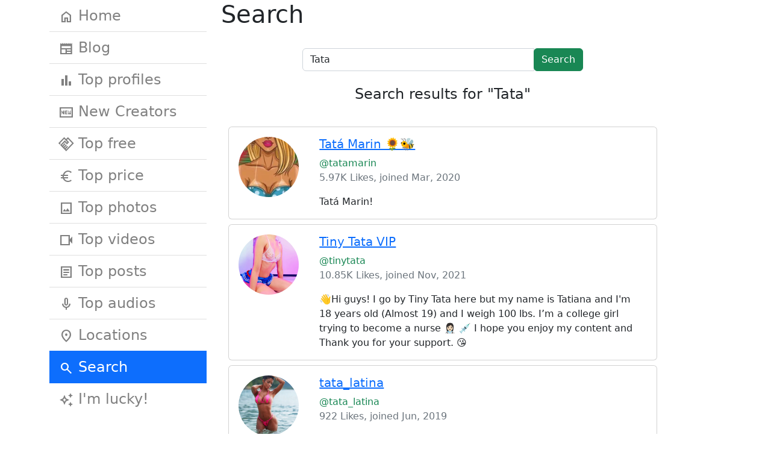

--- FILE ---
content_type: text/html; charset=utf-8
request_url: https://ofstar.xyz/search/?q=Tata
body_size: 5312
content:
<!doctype html>
<html lang="en">
    <head>
        <meta charset="utf-8"/>
        <meta name="viewport" content="width=device-width, initial-scale=1"/>
        <meta name="description" content="Discover and connect with a wide range of content creators using our powerful search tool. Explore profiles, tailor search results with filters, and stay updated on the latest trends. Your perfect match awaits!"/>
        
        <title>Search / OF Stars</title>
        <link href="https://cdn.jsdelivr.net/npm/bootstrap@5.2.2/dist/css/bootstrap.min.css" rel="stylesheet" integrity="sha384-Zenh87qX5JnK2Jl0vWa8Ck2rdkQ2Bzep5IDxbcnCeuOxjzrPF/et3URy9Bv1WTRi" crossorigin="anonymous"/>
        <link rel="stylesheet" href="https://fonts.googleapis.com/css2?family=Material+Symbols+Sharp:opsz,wght,FILL,GRAD@40,100..700,0..1,-50..200" />
        


<meta property="og:site_name" content="OF Stars" />
<meta property="og:title" content="OF Stars" />
<meta property="og:description" content="Enhance your OnlyFans experience with our site, designed to simplify navigation and help you discover amazing content effortlessly. Join now!" />
<meta property="og:type" content="article" />
<meta property="og:url" content="https://ofstar.xyz/" />
<meta property="og:image" content="https://ofstar.xyz/static/index.webp" />
<meta property="og:image:width" content="512" />
<meta property="og:image:height" content="512" />


<meta name="twitter:card" content="summary_large_image">
<meta name="twitter:title" content="OF Stars">
<meta name="twitter:description" content="Enhance your OnlyFans experience with our site, designed to simplify navigation and help you discover amazing content effortlessly. Join now!">
<meta name="twitter:image" content="https://ofstar.xyz/static/index.webp">



<link rel="canonical" href="https://ofstar.xyz/search/" />

    

    

        
    
<!-- Global site tag (gtag.js) - Google Analytics -->
<script async src="https://www.googletagmanager.com/gtag/js?id=G-946K90YTJR"></script>
<script>
window.dataLayer = window.dataLayer || [];
function gtag(){dataLayer.push(arguments);}
gtag('js', new Date());

gtag('config', 'G-946K90YTJR');


</script>


    <link rel="icon" type="image/vnd.microsoft.icon" href="/static/favicon.ico"/>
    <link rel="icon" href="/static/favicon-32.png" sizes="32x32" />
    <link rel="icon" href="/static/favicon-128.png" sizes="128x128" />

    
        
<style>


    .suggestions button {
    border-top-left-radius: 0;
    border-top-right-radius: 0;
    }

    

    .index h2 a {
    text-decoration: none;
    }
    .index h2 {
    margin-top: 2em;
    }
    
    
    .pth {
    position: relative;
    margin-bottom: 10px;
    
    }

    .pth h3 a {
    color: #fefefe;
    padding: 0 0 0 14px;
    font-size: 24px;
    text-decoration: none;
    white-space: nowrap;
    overflow: hidden;
    text-shadow: black 0px 0px 2px;
    }

    
    
    .profile {

    position: relative;
    min-height: 300px;

    border: 1px solid rgba(138,150,163,.25);
    }

    
    .profile h1 {
    color: #fefefe;
    padding: 0 0 0 14px;
    font-size: 24px;
    text-shadow: black 0px 0px 2px;
    }

    .profile .stats {
    padding: 0 0 0 14px;
    color: #fefefe;
    text-shadow: black 0px 0px 2px;
    }

    .profile .stats .material-symbols-sharp
    {
    font-size: 20px;
    vertical-align: sub;
    }
    
    .profile .info {
    padding: 60px 0 0 14px;
    }

    .profile .link_back {
    width: 20px;
    height: 20px;
    position: absolute;
    top: 10px;
    left: 14px;
    text-shadow: black 0px 0px 2px;
    }

    .profile .link_back a {
    text-decoration: none;
    color: #fefefe;
    font-size: 200%;"
    }

    .menu a {
    font-size: 1.5em;
    color: gray;
    }
    .material-symbols-sharp {

    vertical-align: middle;
    }

    .article {
    margin: 1em 0 4em 0;
    }
    
    .article h2 a {
    text-decoration: none;
    color: black;
    }
</style>


    </head>
    <body>
        <div class="container">

            <nav class="navbar navbar-expand-lg bg-body-tertiary d-lg-none">
                <div class="container-fluid">
                    <a class="navbar-brand" href="/">OF Stars</a>
                    <button class="navbar-toggler" type="button" data-bs-toggle="collapse" data-bs-target="#navbarSupportedContent" aria-controls="navbarSupportedContent" aria-expanded="false" aria-label="Toggle navigation">
                        <span class="navbar-toggler-icon"></span>
                    </button>
                    <div class="collapse navbar-collapse" id="navbarSupportedContent">
                        <ul class="navbar-nav me-auto mb-2 mb-lg-0">
                            
                            <li class="nav-item"><a class="nav-link " href="/"><span class="material-symbols-sharp">home</span> Home</a></li>
                            
                            <li class="nav-item"><a class="nav-link " href="/blog/"><span class="material-symbols-sharp">newspaper</span> Blog</a></li>
                            
                            <li class="nav-item"><a class="nav-link " href="/subscribers-top/"><span class="material-symbols-sharp">bar_chart</span> Top profiles</a></li>
                            
                            <li class="nav-item"><a class="nav-link " href="/newcomers/"><span class="material-symbols-sharp">fiber_new</span> New Creators</a></li>
                            
                            <li class="nav-item"><a class="nav-link " href="/top-free/"><span class="material-symbols-sharp">handshake</span> Top free</a></li>
                            
                            <li class="nav-item"><a class="nav-link " href="/top-priced/"><span class="material-symbols-sharp">euro</span> Top price</a></li>
                            
                            <li class="nav-item"><a class="nav-link " href="/top-photos/"><span class="material-symbols-sharp">photo</span> Top photos</a></li>
                            
                            <li class="nav-item"><a class="nav-link " href="/top-videos/"><span class="material-symbols-sharp">videocam</span> Top videos</a></li>
                            
                            <li class="nav-item"><a class="nav-link " href="/top-posts/"><span class="material-symbols-sharp">article</span> Top posts</a></li>
                            
                            <li class="nav-item"><a class="nav-link " href="/top-audios/"><span class="material-symbols-sharp">mic</span> Top audios</a></li>
                            
                            <li class="nav-item"><a class="nav-link " href="/location/"><span class="material-symbols-sharp">location_on</span> Locations</a></li>
                            
                            <li class="nav-item"><a class="nav-link active" href="/search/"><span class="material-symbols-sharp">search</span> Search</a></li>
                            
                            <li class="nav-item"><a class="nav-link " href="/lucky/"><span class="material-symbols-sharp">auto_awesome</span> I&#x27;m lucky!</a></li>
                            
                        </ul>
                    </div>
                </div>
            </nav>            
            
            
            <div class="row">
                <div class="col-12 col-lg-3 d-none d-lg-block">
                    

                    <div class="list-group list-group-flush menu" id="list-tab" >
                        
                        
                        <a class="list-group-item " href="/"><span class="material-symbols-sharp">home</span> Home</a>
                        
                        <a class="list-group-item " href="/blog/"><span class="material-symbols-sharp">newspaper</span> Blog</a>
                        
                        <a class="list-group-item " href="/subscribers-top/"><span class="material-symbols-sharp">bar_chart</span> Top profiles</a>
                        
                        <a class="list-group-item " href="/newcomers/"><span class="material-symbols-sharp">fiber_new</span> New Creators</a>
                        
                        <a class="list-group-item " href="/top-free/"><span class="material-symbols-sharp">handshake</span> Top free</a>
                        
                        <a class="list-group-item " href="/top-priced/"><span class="material-symbols-sharp">euro</span> Top price</a>
                        
                        <a class="list-group-item " href="/top-photos/"><span class="material-symbols-sharp">photo</span> Top photos</a>
                        
                        <a class="list-group-item " href="/top-videos/"><span class="material-symbols-sharp">videocam</span> Top videos</a>
                        
                        <a class="list-group-item " href="/top-posts/"><span class="material-symbols-sharp">article</span> Top posts</a>
                        
                        <a class="list-group-item " href="/top-audios/"><span class="material-symbols-sharp">mic</span> Top audios</a>
                        
                        <a class="list-group-item " href="/location/"><span class="material-symbols-sharp">location_on</span> Locations</a>
                        
                        <a class="list-group-item active" href="/search/"><span class="material-symbols-sharp">search</span> Search</a>
                        
                        <a class="list-group-item " href="/lucky/"><span class="material-symbols-sharp">auto_awesome</span> I&#x27;m lucky!</a>
                        
                    </div>
                    
                </div>
                

<div class="col-12 col-lg-8">
                    
    <h1>Search</h1>

    <div class="container">
        
        
        <div class="row" style="margin-top: 1em">

            <div class="col-md-8 offset-md-2">
                <div class="pt-3 pb-4">
                    <form action="/search/" method="get">
                        <div class="input-group">
                            <input placeholder="" type="text" id="" name="q" class="form-control " value="Tata"/>
                            <div class="input-group-append">
                                <button type="submit" class="btn btn-success">Search</button>
                            </div>
                            <div class="invalid-feedback"></div>
                        </div>
                        

                        
                        <div class="mt-4 text-center">
                            <h4>Search results for "Tata"</h4>
                        </div>
                        
                    </form>
                </div>
            </div>
        </div>


        
    

    

    <div class="card my-2">
        <div class="row g-0">
            <div class="col-3 col-md-2 p-3">
                <a href="/person/25304076/">
                
                <img width="100" height="100" style="border-radius: 50px; object-fit: cover; min-width: 100px" src="/person/25304076/avatar.webp" alt="Tatá Marin 🌻🐝"/>
                
                </a>
            </div>
            <div class="col-9 col-md-10 px-3 ">
                <div class="card-body">
                    <h5 class="card-title"><a href="/person/tatamarin/">Tatá Marin 🌻🐝</a></h5>
                    <div class="font-13 text-success ">@tatamarin</div>
                    <div class="font-13 text-muted mb-3">5.97K Likes, 
                    
                    
                    
                    
                    joined Mar, 2020</div>
                    <p class="card-text">Tatá Marin!</p>
                </div>
            </div>
            <div class="col-md-1">
                
            </div>
        </div>
        
    </div>
    
    

    <div class="card my-2">
        <div class="row g-0">
            <div class="col-3 col-md-2 p-3">
                <a href="/person/191684223/">
                
                <img width="100" height="100" style="border-radius: 50px; object-fit: cover; min-width: 100px" src="/person/191684223/avatar.webp" alt="Tiny Tata VIP"/>
                
                </a>
            </div>
            <div class="col-9 col-md-10 px-3 ">
                <div class="card-body">
                    <h5 class="card-title"><a href="/person/tinytata/">Tiny Tata VIP</a></h5>
                    <div class="font-13 text-success ">@tinytata</div>
                    <div class="font-13 text-muted mb-3">10.85K Likes, 
                    
                    
                    
                    
                    joined Nov, 2021</div>
                    <p class="card-text">👋Hi guys! I go by Tiny Tata here but my name is Tatiana and I&#x27;m 18 years old (Almost 19) and I weigh 100 lbs. I’m a college girl trying to become a nurse 👩🏻‍⚕️ 💉 I hope you enjoy my content and Thank you for your support. 😘</p>
                </div>
            </div>
            <div class="col-md-1">
                
            </div>
        </div>
        
    </div>
    
    

    <div class="card my-2">
        <div class="row g-0">
            <div class="col-3 col-md-2 p-3">
                <a href="/person/9667927/">
                
                <img width="100" height="100" style="border-radius: 50px; object-fit: cover; min-width: 100px" src="/person/9667927/avatar.webp" alt="tata_latina"/>
                
                </a>
            </div>
            <div class="col-9 col-md-10 px-3 ">
                <div class="card-body">
                    <h5 class="card-title"><a href="/person/tata_latina/">tata_latina</a></h5>
                    <div class="font-13 text-success ">@tata_latina</div>
                    <div class="font-13 text-muted mb-3">922 Likes, 
                    
                    
                    
                    
                    joined Jun, 2019</div>
                    <p class="card-text">Caribbean girl X blessed X passionate X</p>
                </div>
            </div>
            <div class="col-md-1">
                
            </div>
        </div>
        
    </div>
    
    

    <div class="card my-2">
        <div class="row g-0">
            <div class="col-3 col-md-2 p-3">
                <a href="/person/145647780/">
                
                <img width="100" height="100" style="border-radius: 50px; object-fit: cover; min-width: 100px" src="/person/145647780/avatar.webp" alt="TATA"/>
                
                </a>
            </div>
            <div class="col-9 col-md-10 px-3 ">
                <div class="card-body">
                    <h5 class="card-title"><a href="/person/tata-31/">TATA</a></h5>
                    <div class="font-13 text-success ">@tata-31</div>
                    <div class="font-13 text-muted mb-3">
                    
                    
                    
                    
                    joined May, 2021</div>
                    <p class="card-text">Soy una chica alegre</p>
                </div>
            </div>
            <div class="col-md-1">
                
            </div>
        </div>
        
    </div>
    
    

    <div class="card my-2">
        <div class="row g-0">
            <div class="col-3 col-md-2 p-3">
                <a href="/person/193289265/">
                
                <img width="100" height="100" style="border-radius: 50px; object-fit: cover; min-width: 100px" src="/person/193289265/avatar.webp" alt="Tiny Tata FREE"/>
                
                </a>
            </div>
            <div class="col-9 col-md-10 px-3 ">
                <div class="card-body">
                    <h5 class="card-title"><a href="/person/tinytatafree/">Tiny Tata FREE</a></h5>
                    <div class="font-13 text-success ">@tinytatafree</div>
                    <div class="font-13 text-muted mb-3">290 Likes, 
                    
                    
                    
                    
                    joined Dec, 2021</div>
                    <p class="card-text">This is my FREE account where I share a sneak peak at what’s available on my official page: </p>
                </div>
            </div>
            <div class="col-md-1">
                
            </div>
        </div>
        
    </div>
    
    

    <div class="card my-2">
        <div class="row g-0">
            <div class="col-3 col-md-2 p-3">
                <a href="/person/244865680/">
                
                <svg viewBox="0 0 100 100" xmlns="http://www.w3.org/2000/svg">
    <circle cx="50%" cy="50%" r="48px" style="fill: #EBB9DF; stroke: #D991BA; stroke-width: 1px;"/>
    <text x="50%" y="50%" dominant-baseline="middle" text-anchor="middle" style="font: 50px verdana; fill: #5A5766">T</text>
</svg>

                
                </a>
            </div>
            <div class="col-9 col-md-10 px-3 ">
                <div class="card-body">
                    <h5 class="card-title"><a href="/person/tata_ocampo/">Tata🔥💜</a></h5>
                    <div class="font-13 text-success ">@tata_ocampo</div>
                    <div class="font-13 text-muted mb-3">
                    
                    
                    
                    
                    joined Jun, 2022</div>
                    <p class="card-text">You love sex like I do Come and have fun for a while 🍆🍑💦🔥</p>
                </div>
            </div>
            <div class="col-md-1">
                
            </div>
        </div>
        
    </div>
    
    

    <div class="card my-2">
        <div class="row g-0">
            <div class="col-3 col-md-2 p-3">
                <a href="/person/194364764/">
                
                <img width="100" height="100" style="border-radius: 50px; object-fit: cover; min-width: 100px" src="/person/194364764/avatar.webp" alt="Zenova Tata"/>
                
                </a>
            </div>
            <div class="col-9 col-md-10 px-3 ">
                <div class="card-body">
                    <h5 class="card-title"><a href="/person/zenova_tata/">Zenova Tata</a></h5>
                    <div class="font-13 text-success ">@zenova_tata</div>
                    <div class="font-13 text-muted mb-3">
                    
                    
                    
                    
                    joined Dec, 2021</div>
                    <p class="card-text">Hey💋</p>
                </div>
            </div>
            <div class="col-md-1">
                
            </div>
        </div>
        
    </div>
    
    

    <div class="card my-2">
        <div class="row g-0">
            <div class="col-3 col-md-2 p-3">
                <a href="/person/147841366/">
                
                <img width="100" height="100" style="border-radius: 50px; object-fit: cover; min-width: 100px" src="/person/147841366/avatar.webp" alt="Call me Tata💖"/>
                
                </a>
            </div>
            <div class="col-9 col-md-10 px-3 ">
                <div class="card-body">
                    <h5 class="card-title"><a href="/person/ta_nsfw/">Call me Tata💖</a></h5>
                    <div class="font-13 text-success ">@ta_nsfw</div>
                    <div class="font-13 text-muted mb-3">548 Likes, 
                    
                    
                    
                    
                    joined Jun, 2021</div>
                    <p class="card-text">✨Hi I&#x27;m tata✨</p>
                </div>
            </div>
            <div class="col-md-1">
                
            </div>
        </div>
        
    </div>
    
    

    <div class="card my-2">
        <div class="row g-0">
            <div class="col-3 col-md-2 p-3">
                <a href="/person/44921656/">
                
                <img width="100" height="100" style="border-radius: 50px; object-fit: cover; min-width: 100px" src="/person/44921656/avatar.webp" alt="TATA❤️‍🔥VIP"/>
                
                </a>
            </div>
            <div class="col-9 col-md-10 px-3 ">
                <div class="card-body">
                    <h5 class="card-title"><a href="/person/candytativip/">TATA❤️‍🔥VIP</a></h5>
                    <div class="font-13 text-success ">@candytativip</div>
                    <div class="font-13 text-muted mb-3">4.97K Likes, 
                    
                    
                    
                    
                    joined Jun, 2020</div>
                    <p class="card-text">Hi I am Tati🥰</p>
                </div>
            </div>
            <div class="col-md-1">
                
            </div>
        </div>
        
    </div>
    
    

    <div class="card my-2">
        <div class="row g-0">
            <div class="col-3 col-md-2 p-3">
                <a href="/person/144370090/">
                
                <img width="100" height="100" style="border-radius: 50px; object-fit: cover; min-width: 100px" src="/person/144370090/avatar.webp" alt="Ele❤️"/>
                
                </a>
            </div>
            <div class="col-9 col-md-10 px-3 ">
                <div class="card-body">
                    <h5 class="card-title"><a href="/person/elel11/">Ele❤️</a></h5>
                    <div class="font-13 text-success ">@elel11</div>
                    <div class="font-13 text-muted mb-3">1.65K Likes, 
                    
                    
                    
                    
                    joined May, 2021</div>
                    <p class="card-text">Tätä tehdään rakkaudesta lajiin</p>
                </div>
            </div>
            <div class="col-md-1">
                
            </div>
        </div>
        
    </div>
    
    

    <div class="card my-2">
        <div class="row g-0">
            <div class="col-3 col-md-2 p-3">
                <a href="/person/195729595/">
                
                <img width="100" height="100" style="border-radius: 50px; object-fit: cover; min-width: 100px" src="/person/195729595/avatar.webp" alt="Nea🍒💗| TOP 6.2%"/>
                
                </a>
            </div>
            <div class="col-9 col-md-10 px-3 ">
                <div class="card-body">
                    <h5 class="card-title"><a href="/person/neasusannna/">Nea🍒💗| TOP 6.2%</a></h5>
                    <div class="font-13 text-success ">@neasusannna</div>
                    <div class="font-13 text-muted mb-3">2.17K Likes, 
                    
                    
                    
                    
                    joined Dec, 2021</div>
                    <p class="card-text">vain $5/kk, älä missaa tätä❤️</p>
                </div>
            </div>
            <div class="col-md-1">
                
            </div>
        </div>
        
    </div>
    
    

    <div class="card my-2">
        <div class="row g-0">
            <div class="col-3 col-md-2 p-3">
                <a href="/person/208349455/">
                
                <img width="100" height="100" style="border-radius: 50px; object-fit: cover; min-width: 100px" src="/person/208349455/avatar.webp" alt="Vera"/>
                
                </a>
            </div>
            <div class="col-9 col-md-10 px-3 ">
                <div class="card-body">
                    <h5 class="card-title"><a href="/person/iloinenvera/">Vera</a></h5>
                    <div class="font-13 text-success ">@iloinenvera</div>
                    <div class="font-13 text-muted mb-3">1.85K Likes, 
                    
                    
                    
                    
                    joined Jan, 2022</div>
                    <p class="card-text">Moi! Oon Vera, 20-vuotias panseksuaali nainen Suomesta. Ylläpidän tätä tiliä runkkauksen, seksin ja seksuaalisuuden ilosta ❤️ Oma nautinto edellä!</p>
                </div>
            </div>
            <div class="col-md-1">
                
            </div>
        </div>
        
    </div>
    
    

    <div class="card my-2">
        <div class="row g-0">
            <div class="col-3 col-md-2 p-3">
                <a href="/person/40424148/">
                
                <img width="100" height="100" style="border-radius: 50px; object-fit: cover; min-width: 100px" src="/person/40424148/avatar.webp" alt="Tata"/>
                
                </a>
            </div>
            <div class="col-9 col-md-10 px-3 ">
                <div class="card-body">
                    <h5 class="card-title"><a href="/person/happytatas/">Tata</a></h5>
                    <div class="font-13 text-success ">@happytatas</div>
                    <div class="font-13 text-muted mb-3">3.42K Likes, 
                    
                    
                    
                    
                    joined Jun, 2020</div>
                    <p class="card-text">Happy. Easy  Latina that enjoy every moment  and the pleasure of life 😈🍑with beautiful Abs and 🍑🍑👀</p>
                </div>
            </div>
            <div class="col-md-1">
                
            </div>
        </div>
        
    </div>
    
    

    <div class="card my-2">
        <div class="row g-0">
            <div class="col-3 col-md-2 p-3">
                <a href="/person/8247810/">
                
                <img width="100" height="100" style="border-radius: 50px; object-fit: cover; min-width: 100px" src="/person/8247810/avatar.webp" alt="TaTa Simmons"/>
                
                </a>
            </div>
            <div class="col-9 col-md-10 px-3 ">
                <div class="card-body">
                    <h5 class="card-title"><a href="/person/exotictaaa/">TaTa Simmons</a></h5>
                    <div class="font-13 text-success ">@exotictaaa</div>
                    <div class="font-13 text-muted mb-3">
                    
                    
                    
                    
                    joined May, 2019</div>
                    <p class="card-text">Exotic Dancer / Model / Adult Entertainer</p>
                </div>
            </div>
            <div class="col-md-1">
                
            </div>
        </div>
        
    </div>
    
    

    <div class="card my-2">
        <div class="row g-0">
            <div class="col-3 col-md-2 p-3">
                <a href="/person/55060338/">
                
                <img width="100" height="100" style="border-radius: 50px; object-fit: cover; min-width: 100px" src="/person/55060338/avatar.webp" alt="MrsJ Smith"/>
                
                </a>
            </div>
            <div class="col-9 col-md-10 px-3 ">
                <div class="card-body">
                    <h5 class="card-title"><a href="/person/shellies_soles/">MrsJ Smith</a></h5>
                    <div class="font-13 text-success ">@shellies_soles</div>
                    <div class="font-13 text-muted mb-3">4 Likes, 
                    
                    
                    
                    
                    joined Jul, 2020</div>
                    <p class="card-text">I&#x27;m back and it&#x27;s time to step up my game. Join me daily for new sexy photos. I&#x27;m ready to explore my sexy side. Theme days: TaTa Tuesday, Hump Day, Thigh High Thursday, Freaky Friday and requests are always up for negotiation. Come in and join the fun!!!</p>
                </div>
            </div>
            <div class="col-md-1">
                
            </div>
        </div>
        
    </div>
    
    

    
    

    
    <div class="row">
        <nav aria-label="Page navigation">
            <ul class="pagination justify-content-center">
                
                <li class="page-item disabled"><a class="page-link"><span aria-hidden="true">&laquo;</span></a></li>
                
                
                
                <li class="page-item active" aria-current="page""><a class="page-link" href="?q=Tata&amp;">1</a></li>
                
                <li class="page-item""><a class="page-link" href="?q=Tata&amp;page=2">2</a></li>
                
                
                
                <li class="page-item"><a class="page-link" href="?q=Tata&amp;page=2" aria-label="Next"><span aria-hidden="true">&raquo;</span></a></li>
                
            </ul>
        </div>
    </nav>
</div>


    <p class="lead">Our "Search" page is designed to provide you with a seamless and efficient browsing experience, enabling you to find exactly what you're looking for with ease. By using our powerful search engine, you can explore a vast range of content creators and profiles, tailor your search results with filters, and discover new talents that match your interests. Whether you're seeking creators from specific categories, countries, or with certain follower counts, our search tool has got you covered. With its user-friendly interface, you can navigate effortlessly through the search results, bookmark your favorite profiles, and stay updated on the latest trends in the content creation world. Dive into the world of creators and let our "Search" page guide you to the best content out there.</p>

</div>
    

</div>

            </div>
        </div>
        

        <footer>
            <div class="container">
                <div class="col-lg-12 text-center">
                    <p class="d-print-none"><a class="text-muted" href="/profile-add/">Add new profile</a></p>
                    <p class="d-print-none"><a class="text-muted" href="/policy.html">Privacy policy</a></p>
                    <p class="d-print-none"><a class="text-muted" href="mailto:contact@ofstar.xyz">Contact</a></p>

                    
                </div>
            </div>
        </footer>
        
        <script src="https://cdn.jsdelivr.net/npm/bootstrap@5.2.2/dist/js/bootstrap.bundle.min.js" integrity="sha384-OERcA2EqjJCMA+/3y+gxIOqMEjwtxJY7qPCqsdltbNJuaOe923+mo//f6V8Qbsw3" crossorigin="anonymous"></script>
    </body>
</html>